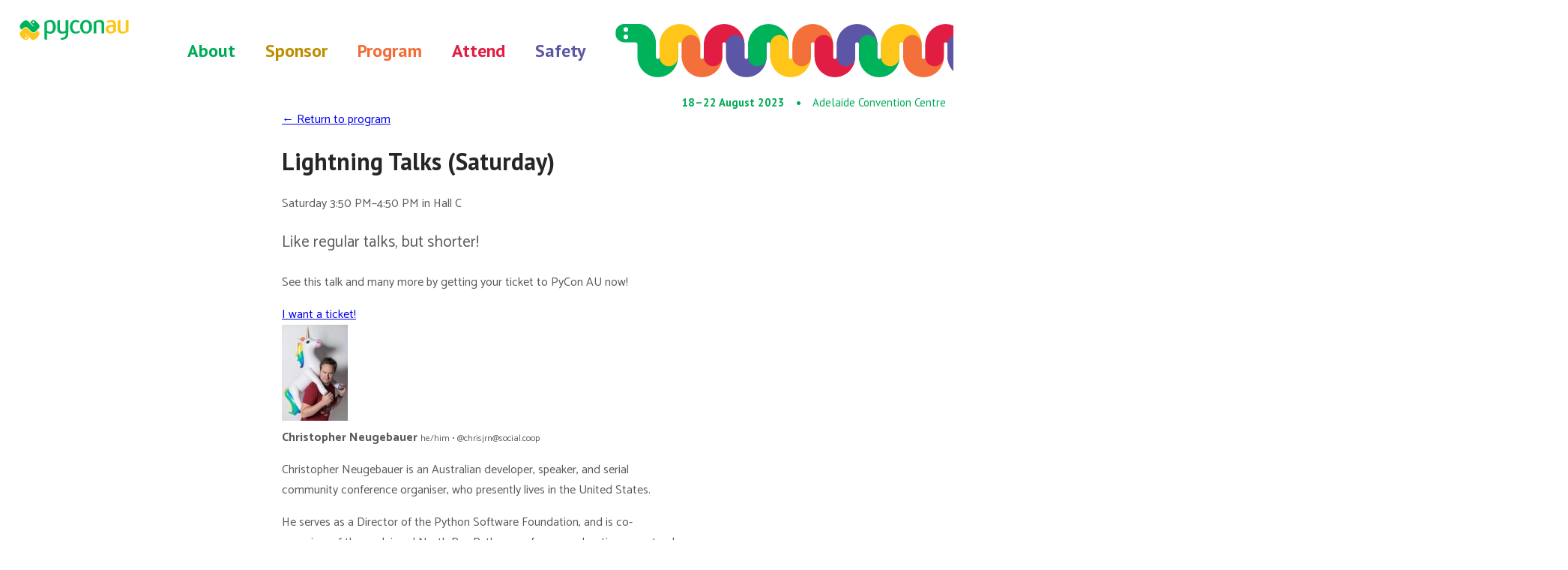

--- FILE ---
content_type: text/html; charset=utf-8
request_url: https://2023.pycon.org.au/program/UAR3GC/
body_size: 1518
content:
<!DOCTYPE html>


<html lang="en" class="{% block html_class %}{% endblock %}">
  <head>
    <meta charset="utf-8">
    <title>Lightning Talks (Saturday)—PyCon AU 2023</title>
    <meta name="viewport" content="width=device-width,initial-scale=1">
    <meta property="og:image" content="https://2023.pycon.org.au/_astro/og.60048d5a.png">
    <meta property="og:image:width" content="1200">
    <meta property="og:image:height" content="630">
    <meta property="og:title" content="Lightning Talks (Saturday)—PyCon AU 2023">
    
  <link rel="stylesheet" href="/_astro/_sessionId_.69a8c56b.css" />
<link rel="stylesheet" href="/_astro/_...slug_.68c81182.css" />
<link rel="stylesheet" href="/_astro/Button.astro_astro_type_style_index_0_lang.a7baae5a.css" /><script type="module" src="/_astro/hoisted.4c78d090.js"></script></head>
  <body>
    
      <nav>
  <a id="nav-logo" href="/">
        <img src="/_astro/Logo_Standard.84e38fee.svg">
      </a>
  <ul>
    <li><a href="/about">About</a></li>
    <li><a href="/sponsor">Sponsor</a></li>
    <li><a href="/program">Program</a></li>
    <li><a href="/attend">Attend</a></li>
    <li><a href="/safety">Safety</a></li>
  </ul>
  <div class="dates">
    18&ndash;22 August 2023&emsp;&bull;&emsp;<span class="location">Adelaide Convention Centre</span>
  </div>
</nav>
    
    <main class="astro-QLKTC6HR">
    
<a class="btn astro-VNZLVQNM" href="/program">&larr; Return to program</a>
    <h1 class="astro-QLKTC6HR">Lightning Talks (Saturday)</h1>
    <div class="time-bar astro-QLKTC6HR">
          Saturday
          3:50 PM&ndash;4:50 PM
          in Hall C
        </div>
    
    
    <div class="lede astro-QLKTC6HR"><p>Like regular talks, but shorter!</p></div>
    <div class="cta astro-QLKTC6HR">
      <p class="astro-QLKTC6HR">See this talk and many more by getting your ticket to PyCon AU now!</p>
      
<a class="btn block astro-VNZLVQNM" href="/attend">I want a ticket!</a>
    </div>
    
    

<div class="profile astro-B3UUC2C6">
  <img class="local-border astro-B3UUC2C6" src="/people/QWCHX7.jpg">

  <div class="details astro-B3UUC2C6">
    <b class="astro-B3UUC2C6">Christopher Neugebauer</b>
    <small class="astro-B3UUC2C6">
          he/him • @chrisjrn@social.coop
        </small>
    <p>Christopher Neugebauer is an Australian developer, speaker, and serial community conference organiser, who presently lives in the United States.</p>
<p>He serves as a Director of the Python Software Foundation, and is co-organiser of the acclaimed North Bay Python conference, a boutique one-track conference run in unusual venues — include an old vaudeville theatre, and more recently a barn on a farm — in Petaluma, California.</p>
<p>Christopher is also a contributor on the open source Pants build system, helping make Python’s testing, correctness, and style tools accessible and fast for developers, no matter how big their codebase.</p>
  </div>
</div>
  </main>
  
    

<footer class="astro-SZ7XMLTE">
  <section class="sponsor-grid astro-SZ7XMLTE">
    <a href="/sponsor/#grok-academy" class="astro-SZ7XMLTE">
              <img src="/sponsor-logos/grok-academy.png" alt="Grok Academy" class="astro-SZ7XMLTE">
            </a><a href="/sponsor/#kraken-tech" class="astro-SZ7XMLTE">
              <img src="/sponsor-logos/kraken-tech.png" alt="Kraken Tech" class="astro-SZ7XMLTE">
            </a><a href="/sponsor/#wsp-digital" class="astro-SZ7XMLTE">
              <img src="/sponsor-logos/wsp-digital.png" alt="WSP" class="astro-SZ7XMLTE">
            </a><a href="/sponsor/#google" class="astro-SZ7XMLTE">
              <img src="/sponsor-logos/google.svg" alt="Google Cloud" class="astro-SZ7XMLTE">
            </a><a href="/sponsor/#dsf" class="astro-SZ7XMLTE">
              <img src="/sponsor-logos/django.png" alt="Django Software Foudnation" class="astro-SZ7XMLTE">
            </a><a href="/sponsor/#linux-australia" class="astro-SZ7XMLTE">
              <img src="/sponsor-logos/linux-australia.svg" alt="Linux Australia" class="astro-SZ7XMLTE">
            </a>
  </section>
  <section class="copyright astro-SZ7XMLTE">
    <b class="astro-SZ7XMLTE">Contact us:</b>
    <a href="https://fosstodon.org/@pyconau" rel="me" class="astro-SZ7XMLTE">Mastodon</a>
    &bull;
    <a href="https://twitter.com/pyconau" class="astro-SZ7XMLTE">Twitter</a>
    &bull;
    <a href="mailto:contact@pycon.org.au" class="astro-SZ7XMLTE">contact@pycon.org.au</a><br class="astro-SZ7XMLTE">
    &copy; 2020&ndash;2023, the PyCon AU team
  </section>
</footer>
  <script type="text/javascript">
    if (window.location.hash === "#debug") document.body.classList.add("debug")
  </script>
</body></html>

--- FILE ---
content_type: text/css; charset=utf-8
request_url: https://2023.pycon.org.au/_astro/_sessionId_.69a8c56b.css
body_size: -170
content:
.profile:where(.astro-B3UUC2C6){display:flex;flex-direction:row}.profile:where(.astro-B3UUC2C6) img:where(.astro-B3UUC2C6){width:75px;height:75px;aspect-ratio:1;border-radius:1000px;object-fit:cover}.profile:where(.astro-B3UUC2C6) .details:where(.astro-B3UUC2C6){display:flex;flex-direction:column}.profile:where(.astro-B3UUC2C6) .details:where(.astro-B3UUC2C6):not(:first-child){margin-left:1em}.profile:where(.astro-B3UUC2C6) b:where(.astro-B3UUC2C6){font-size:1.3333333333em}.profile-list:where(.astro-B3UUC2C6){display:grid;grid-template-columns:repeat(auto-fill,minmax(300px,1fr));grid-gap:2em}main:where(.astro-QLKTC6HR){margin-top:70px}main:where(.astro-QLKTC6HR) h1:where(.astro-QLKTC6HR):first-of-type{margin-top:.5em}.cta:where(.astro-QLKTC6HR){background-color:#e3faee;color:#00592d;border-radius:5px;padding:1px;margin:1em 0}.cta:where(.astro-QLKTC6HR) p:where(.astro-QLKTC6HR){margin:10px}


--- FILE ---
content_type: text/css; charset=utf-8
request_url: https://2023.pycon.org.au/_astro/_...slug_.68c81182.css
body_size: 2019
content:
@charset "UTF-8";@import"https://fonts.googleapis.com/css?family=Catamaran:400,400i,700|PT+Sans:400,700&display=swap";@layer reset{html,body,div,span,applet,object,iframe,h1,h2,h3,h4,h5,h6,p,blockquote,pre,a,abbr,acronym,address,big,cite,code,del,dfn,em,img,ins,kbd,q,s,samp,small,strike,strong,sub,sup,tt,var,b,u,i,center,dl,dt,dd,ol,ul,li,fieldset,form,label,legend,table,caption,tbody,tfoot,thead,tr,th,td,article,aside,canvas,details,embed,figure,figcaption,footer,header,hgroup,main,menu,nav,output,ruby,section,summary,time,mark,audio,video{margin:0;padding:0;border:0;font-size:100%;font:inherit;vertical-align:baseline}article,aside,details,figcaption,figure,footer,header,hgroup,main,menu,nav,section{display:block}*[hidden]{display:none}body{line-height:1}menu,ol,ul{list-style:none}blockquote,q{quotes:none}blockquote:before,blockquote:after,q:before,q:after{content:"";content:none}table{border-collapse:collapse;border-spacing:0}}body{font-family:Catamaran,sans-serif}main{max-width:33em;margin:0 auto;padding:0 20px;color:#000000a6;z-index:1}@layer sheng{main{font-size:20px;line-height:1.5;overflow-wrap:break-word;font-kerning:normal;font-feature-settings:"kern","liga","clig","calt"}main *,main *:before,main *:after{box-sizing:border-box}main b,main strong,main dt,main th{font-weight:700}main h1,main h2,main h3,main h4,main h5,main h6,main hgroup,main ul,main ol,main dl,main dd,main p,main figure,main pre,main table,main fieldset,main blockquote,main form,main noscript,main iframe,main img,main hr,main address{margin-bottom:20px}main hr{background:currentColor;border:none;height:1px;margin-bottom:19px}main ol,main ul{list-style-position:outside}main h1,main h2,main h3,main h4,main h5,main h6{font-weight:700;margin-top:2em}main h1{font-size:35.5555555556px;line-height:1.125}main h2{font-size:26.6666666667px;line-height:1.25}main h3,main h4,main h5,main h6{font-size:20px;line-height:1.5}main :not(pre)>code,main pre{font-family:monospace;font-size:.9em}main ul{list-style-type:disc;margin-left:1em}main ol{list-style-type:numeric;margin-left:1em}}main h1,main h2,main h3,main h4,main h5,main h6{font-family:PT Sans,sans-serif}main h1,main h2,main h3,main h4,main h5,main h6{color:#000000d9}main blockquote{border-left:5px solid hsla(0,0%,0%,.2);padding-left:10px}main img{max-width:100%}main i,main em{background-color:#ffef6166;padding:-3px 3px}header{background-color:#00b159;background-image:url(/_astro/duotone-original.efb227b4.jpg);background-repeat:no-repeat;background-size:cover;background-position:center 49%;--logo-h: 150px;overflow:hidden;padding-bottom:50px}@media only screen and (max-width: 500px){header{--logo-h: 100px}}header img{height:calc(var(--logo-h))}.debug header img{border:1px solid magenta}header .rotated{transform-origin:calc(var(--logo-h) * 3.577) top;transform:rotate(-5deg)}.debug header .rotated{border:1px solid magenta}header nav{background-color:#fff;padding:0 320px 320px;margin:0 -300px -300px}header article{font-size:50px;color:#fff;font-family:PT Sans,sans-serif;font-weight:700;margin:0 50px 50px;max-width:700px}@media only screen and (max-width: 720px){header article{font-size:30px}}@media only screen and (max-width: 400px){header article{font-size:20px}}header article a{color:inherit;text-decoration:none;border:.12em solid white;border-radius:.36em;font-size:.5em;padding:.08em .6em}header article a:hover{background-color:#fff;color:#00b159}nav{font-family:PT Sans,sans-serif;font-weight:700;font-size:24px;display:grid;grid-template:"logo nav curlyboi" auto "dates dates dates" auto/min-content auto 1fr}nav.home{grid-template:"nav curlyboi" auto "dates dates" auto/auto 1fr}nav:before{grid-area:curlyboi;content:"";font-size:1px;background-image:url(/_astro/Curlyboi.bc349ae0.svg);background-size:auto 60%;background-repeat:no-repeat;background-position:center left;margin-left:20px}nav.home #nav-logo{display:none}nav #nav-logo{grid-area:logo;margin:0;padding:0;display:flex}nav #nav-logo img{height:calc(1em + 40px)}nav ul{grid-area:nav;overflow-x:auto;overflow-y:hidden;white-space:nowrap;display:flex;flex-direction:row}nav li{display:inline-block;padding:20px}nav li a{color:inherit;text-decoration:none}nav li a:hover{text-decoration:underline}nav li:nth-child(1){color:#00ab56}nav li:nth-child(2){color:#bd8d00}nav li:nth-child(3){color:#f36b35}nav li:nth-child(4){color:#e01d43}nav li:nth-child(5){color:#5b57a5}nav .dates{grid-area:dates;color:#00ab56;margin:0 10px;text-align:right;font-size:15px}nav .dates .location{font-weight:400}@media only screen and (max-width: 960px){nav{grid-template:"logo curlyboi curlyboi" auto "nav nav dates" auto/min-content 1fr}nav #nav-logo img{height:40px}nav ul{font-size:15px}nav ul li{padding:10px}nav .dates{font-size:12px;margin:0 5px}}@media only screen and (max-width: 599px){nav{grid-template:"logo curlyboi" 1fr "logo dates" min-content "nav nav" auto/min-content 1fr}nav .dates{font-size:10px}}.lede{font-size:1.333em}.mailing-list-signup-form{--form-colour: #00b159;display:flex}.mailing-list-signup-form>*:not(:last-child){margin-right:5px}.mailing-list-signup-form input,.mailing-list-signup-form button{font-size:inherit;padding:5px;border-radius:5px}.mailing-list-signup-form input{flex:1;border:2px solid var(--form-colour)}.mailing-list-signup-form input:invalid{outline:0!important;box-shadow:none!important}.mailing-list-signup-form input:invalid:focus{border-color:#e01d43}.mailing-list-signup-form input:focus{border-color:#5b57a5}.mailing-list-signup-form button{background-color:var(--form-colour);border:0;padding:5px 15px;color:#fff;font-weight:700}.mailing-list-signup-form button:focus{outline:0!important;border:2px solid #5b57a5;padding:3px 13px}#covid-quote{font-size:1.3333333333em;margin-bottom:2em}@media only screen and (min-width: 820px){#covid-quote{width:800px;position:relative;left:50%;transform:translate(-50%)}}#covid-quote .source{font-size:.75em;display:grid;grid-template:"dash name" "dash title";grid-template-columns:max-content auto}#covid-quote .source .name{grid-area:name}#covid-quote .source .title{grid-area:title;font-size:.75em}#covid-quote .source:before{content:"⸺";grid-area:dash;margin-right:.8ch}main hr{background:hsla(0,0%,0%,.4);height:2px;margin:5em}small{font-size:.75em}body{min-height:100vh;display:flex;flex-direction:column}@media (max-width: 767.9999px){html.schedule body{height:100vh}}#content{flex-grow:1}.center-content{display:flex;justify-content:center}.ytembed{width:100%}.sponsorlogo{max-height:250px;max-width:350px;margin:100px 20px 20px}table td,table th{padding:3px}table th{text-align:left}.content-warning{background-color:#f36f3a40;color:#5b1e06;padding:5px 8px;border-radius:5px;font-size:.75em;margin:20px 0}.content-warning p:last-child{margin-bottom:0}footer:where(.astro-SZ7XMLTE){color:#777;background-color:#eee;margin-top:100px}footer:where(.astro-SZ7XMLTE) form:where(.astro-SZ7XMLTE){--form-colour: #777 !important}footer:where(.astro-SZ7XMLTE) .sponsor-grid:where(.astro-SZ7XMLTE){display:grid;line-height:1.3em;grid-template-columns:repeat(auto-fit,150px);justify-content:center;gap:30px;margin:0 30px}footer:where(.astro-SZ7XMLTE) .sponsor-grid:where(.astro-SZ7XMLTE) img:where(.astro-SZ7XMLTE){width:100%;aspect-ratio:1;object-fit:contain}footer:where(.astro-SZ7XMLTE) .copyright:where(.astro-SZ7XMLTE){margin:20px;text-align:center}


--- FILE ---
content_type: text/css; charset=utf-8
request_url: https://2023.pycon.org.au/_astro/Button.astro_astro_type_style_index_0_lang.a7baae5a.css
body_size: -199
content:
.btn:where(.astro-VNZLVQNM){text-decoration:none;background-color:#00b159;color:#fff;font:"PT Sans",sans-serif;display:inline-block;font-weight:700;padding:.3em 1em;border-radius:5px}.btn:where(.astro-VNZLVQNM).chonk{font-size:1.3333333333em;border-radius:6.6666666667px}.btn:where(.astro-VNZLVQNM).smol{font-size:.75em;border-radius:3.75px}.btn:where(.astro-VNZLVQNM).block{display:block;width:max-content;margin:0 auto 20px}.btn:where(.astro-VNZLVQNM):focus{border:3px solid #ffc518;margin:-3px}.btn:where(.astro-VNZLVQNM):hover{background-color:#007e3f}.btn:where(.astro-VNZLVQNM) p{margin:0}


--- FILE ---
content_type: image/svg+xml
request_url: https://2023.pycon.org.au/_astro/Curlyboi.bc349ae0.svg
body_size: 307
content:
<?xml version="1.0" encoding="UTF-8"?>
<svg version="1.1" viewBox="0 0 1055 29" xmlns="http://www.w3.org/2000/svg" xmlns:xlink="http://www.w3.org/1999/xlink">
 <defs>
  <symbol id="a">
   <path d="m16.8 6a5 5 0 0 0-5 5v7a11 11 0 0 0 5.5 9.5 11 11 0 0 0 11 0 11 11 0 0 0 5.5-9.5v-7a5 5 0 0 0-5-5 5 5 0 0 0-5 5v7a1 1 0 0 1-0.5 0.9 1 1 0 0 1-1 0 1 1 0 0 1-0.5-0.9v-7a5 5 0 0 0-5-5z"/>
  </symbol>
  <symbol id="b">
   <path d="m4.8-0.0365c-2.77 0-5.02 2.25-5.02 5.02s2.25 5.02 5.02 5.02v0.0199h6.05c0.51 0.02 0.928 0.44 0.948 0.95h10v-0.637c-0.0094-3.92-2.1-7.54-5.5-9.5-1.4-0.809-3.51-0.948-5.51-0.836v-0.0375h-5.99z"/>
  </symbol>
  <symbol id="c">
   <use class="y" transform="matrix(1 0 0 -1 12 29)" xlink:href="#a"/>
   <use class="o" transform="translate(24)" xlink:href="#a"/>
   <use class="r" transform="matrix(1 0 0 -1 36 29)" xlink:href="#a"/>
   <use class="b" transform="translate(48)" xlink:href="#a"/>
   <use class="g" transform="matrix(1 0 0 -1 60 29)" xlink:href="#a"/>
   <use class="y" transform="translate(72)" xlink:href="#a"/>
   <use class="o" transform="matrix(1 0 0 -1 84 29)" xlink:href="#a"/>
   <use class="r" transform="translate(96)" xlink:href="#a"/>
   <use class="b" transform="matrix(1 0 0 -1 108 29)" xlink:href="#a"/>
   <use class="g" transform="translate(120)" xlink:href="#a"/>
  </symbol>
 </defs>
 <style type="text/css">.b { fill:#5b57a6; }.r { fill:#e11d43; } .o { fill:#f3703a; } .y { fill:#ffc519; } .g { fill:#00b25a; }</style>
 <g class="g">
  <use xlink:href="#a"/>
  <use xlink:href="#b"/>
 </g>
 <g fill="#fff">
  <circle cx="5.51" cy="7.04" r="1.25"/>
  <circle cx="5.51" cy="3.02" r="1.25"/>
 </g>
 <use xlink:href="#c"/>
 <use transform="matrix(1 0 0 1 120 0)" xlink:href="#c"/>
 <use transform="matrix(1 0 0 1 240 0)" xlink:href="#c"/>
 <use transform="matrix(1 0 0 1 360 0)" xlink:href="#c"/>
 <use transform="matrix(1 0 0 1 480 0)" xlink:href="#c"/>
 <use transform="matrix(1 0 0 1 600 0)" xlink:href="#c"/>
 <use transform="matrix(1 0 0 1 720 0)" xlink:href="#c"/>
 <use transform="matrix(1 0 0 1 840 0)" xlink:href="#c"/>
 <use transform="matrix(1 0 0 1 960 0)" xlink:href="#c"/>
 <g class="g">
  <use transform="matrix(-1 0 0 1 1246 .0266)" xlink:href="#b"/>
  <use transform="matrix(1 0 0 1 1080 1.55e-8)" xlink:href="#c"/>
 </g>
</svg>


--- FILE ---
content_type: application/javascript; charset=utf-8
request_url: https://2023.pycon.org.au/_astro/hoisted.4c78d090.js
body_size: -306
content:
const e=new URLSearchParams(window.location.search).get("ref");e&&window.localStorage.setItem("referrer",e);


--- FILE ---
content_type: image/svg+xml
request_url: https://2023.pycon.org.au/_astro/Logo_Standard.84e38fee.svg
body_size: 5732
content:
<?xml version="1.0" encoding="UTF-8"?>
<svg width="626px" height="220px" viewBox="0 0 626 220" version="1.1" xmlns="http://www.w3.org/2000/svg" xmlns:xlink="http://www.w3.org/1999/xlink">
    <!-- Generator: Sketch 59.1 (86144) - https://sketch.com -->
    <title>Logo_Standard</title>
    <desc>Created with Sketch.</desc>
    <g id="Logo_Standard" stroke="none" stroke-width="1" fill="none" fill-rule="evenodd">
        <g transform="translate(63.000000, 63.000000)" fill-rule="nonzero">
            <path d="M80,12.18 C77.3108058,9.4899583 74.3968949,7.03437778 71.29,4.84 C62.93,-1.02 59.01,0.32 54.16,5.17 L47.76,11.57 L64.56,28.37 L62.43,30.5 L45.62,13.7 L39.32,7.4 C34.43,2.52 27.23,1.18 20.32,5.4 C12.38,10.26 8.32,14.18 3.25,22.47 C-0.53,28.64 -1.22,35.03 3.66,39.92 L9.43,45.69 L17.1,38 C22.9639123,32.4173884 32.1897771,32.4615313 38,38.1 L54.78,54.87 C59.5000527,59.4908258 67.06701,59.428252 71.71,54.73 L87.71,38.73 C92.26,34.18 91.84,26.92 88.04,21.6 C85.6283681,18.2405125 82.9389213,15.0894443 80,12.18 Z M65.77,8.24 C67.0911545,9.51799254 67.5090746,11.4676382 66.8278218,13.1748607 C66.146569,14.8820832 64.5012134,16.008396 62.6631673,16.0257361 C60.8251212,16.0430762 59.1588092,14.9480055 58.4454688,13.2539395 C57.7321283,11.5598736 58.1131916,9.6026903 59.41,8.3 C61.1491868,6.53522821 63.9877767,6.50840689 65.76,8.24 L65.77,8.24 Z" id="path1948" fill="#00B259"></path>
            <path d="M81.29,49.37 L73.83,56.83 C67.9717043,62.5565724 58.6343037,62.6272433 52.69,56.99 L35.91,40.21 C31.1682217,35.6433782 23.6456091,35.7055852 18.98,40.35 L2.98,56.35 C-1.57,60.9 -0.29,67.54 2.85,73.28 C6.60323712,80.4487867 12.453452,86.3024901 19.62,90.06 C25.08,93.06 31.71,94.77 36.56,89.92 L42.96,83.52 L26.18,66.73 L28.31,64.6 L45.09,81.38 L53.49,89.77 C58.37,94.66 63.59,93.07 70.4,89.66 C77.4,86.15 82.4,81.02 87.47,72.59 C91.13,66.52 92.47,60.59 87.59,55.67 L81.29,49.37 Z M31.35,80.44 C32.6649333,81.7280958 33.0696913,83.6837963 32.3740549,85.388006 C31.6784185,87.0922156 30.0207174,88.206047 28.18,88.206047 C26.3392826,88.206047 24.6815815,87.0922156 23.9859451,85.388006 C23.2903087,83.6837963 23.6950667,81.7280958 25.01,80.44 C25.8503381,79.5985139 26.9907704,79.1256753 28.18,79.1256753 C29.3692296,79.1256753 30.5096619,79.5985139 31.35,80.44 Z" id="path1950" fill="#FFC619"></path>
            <path d="M141.5,64.1 C138.70779,64.2062568 135.916408,63.8687257 133.23,63.1 C130.623325,62.3381527 128.113361,61.2777938 125.75,59.94 L125.75,93.36 L113.58,89 L113.58,12.1 C114.121988,11.3893499 114.717024,10.720771 115.36,10.1 C116.858508,8.65147875 118.539315,7.40432036 120.36,6.39 C123.091836,4.86902087 125.99132,3.67097018 129,2.82 C133.114876,1.67145089 137.367844,1.09272432 141.64,1.1 C145.430611,0.900546986 149.198184,1.79990309 152.49,3.69 C155.498798,5.51221181 158.037078,8.0162365 159.9,11 C161.917383,14.2321879 163.39347,17.7720937 164.27,21.48 C165.251394,25.4958501 165.741647,29.6159886 165.730203,33.75 C165.729322,37.4406578 165.262289,41.116439 164.34,44.69 C163.483356,48.1151035 162.001872,51.3526708 159.97,54.24 C157.966572,57.0453529 155.393898,59.3965383 152.42,61.14 C149.092457,63.0311873 145.32738,64.017279 141.5,64 L141.5,64.1 Z M140.05,10.5 C138.409279,10.4011121 136.762645,10.5120079 135.15,10.83 C133.743306,11.1318038 132.357186,11.5225894 131,12 C129.883727,12.3696913 128.800017,12.8312715 127.76,13.38 C127.060827,13.7460411 126.39203,14.1673829 125.76,14.64 L125.76,50.4 C127.764252,51.5373221 129.842207,52.5395512 131.98,53.4 C134.365374,54.397578 136.950398,54.8255621 139.53,54.65 C141.914017,54.5990437 144.224868,53.8171245 146.15,52.41 C147.820474,51.0856759 149.136423,49.3677273 149.98,47.41 C150.902425,45.2944835 151.486231,43.0469992 151.71,40.75 C151.969543,38.2952134 152.099723,35.8284691 152.1,33.36 C152.0962,30.7998802 151.942604,28.2421759 151.64,25.7 C151.369463,23.22137 150.791695,20.7860107 149.92,18.45 C149.159169,16.3601378 147.911387,14.4816098 146.28,12.97 C144.55734,11.4679225 142.345522,10.6464916 140.06,10.66 L140.05,10.5 Z" id="Shape" fill="#00B259"></path>
            <path d="M219.66,78.66 C218.332462,81.1290117 216.478783,83.276276 214.23,84.95 C211.892233,86.6940093 209.333193,88.1198082 206.62,89.19 C203.821344,90.298566 200.916043,91.1162054 197.95,91.63 C195.108905,92.1427875 192.235038,92.4535661 189.35,92.56 L187.23,83.94 L193.12,83.08 C195.290246,82.7694466 197.435658,82.3049415 199.54,81.69 C201.58057,81.104537 203.53681,80.2575052 205.36,79.17 C207.086156,78.1517206 208.50595,76.6870189 209.47,74.93 C210.463159,72.7891468 210.984925,70.4599555 211,68.1 C211.126667,65.2266667 211.193333,62.6866667 211.2,60.48 L211.33,60.22 C208.35901,61.4306907 205.278043,62.3516321 202.13,62.97 C198.877939,63.5689333 195.576692,63.8602197 192.27,63.84 C189.92633,63.8300315 187.600861,63.4278065 185.39,62.65 C183.086735,61.848141 180.936216,60.6612983 179.03,59.14 C177.085925,57.5895585 175.485397,55.651898 174.33,53.45 C173.106762,51.0529384 172.495278,48.3905802 172.55,45.7 L172.55,4.81 L185,0.57 L185,42.57 C185,46.53 186.213333,49.5 188.64,51.48 C191.341029,53.549518 194.705735,54.559641 198.1,54.32 C200.427669,54.2027684 202.714734,53.6640375 204.85,52.73 C206.861908,51.9039342 208.810475,50.9313217 210.68,49.82 L210.68,2.42 L223.1,2.42 L223.1,55.9 C223.1,57.59 223.05,59.46 222.97,61.49 C222.89,63.52 222.72,65.6 222.5,67.68 C222.285281,69.7177933 221.951376,71.741259 221.5,73.74 C221.126811,75.5059784 220.503883,77.2097696 219.65,78.8 L219.66,78.66 Z" id="Path" fill="#00B259"></path>
            <path d="M254.67,63.71 C251.023839,63.7752371 247.429794,62.8378105 244.28,61 C241.247306,59.2107686 238.629482,56.7974617 236.6,53.92 C234.488677,50.9374896 232.877557,47.6308111 231.83,44.13 C230.737549,40.5654458 230.181463,36.8582023 230.179973,33.13 C230.173596,27.6841119 231.300838,22.2965124 233.49,17.31 C235.479261,12.4959074 238.781484,8.33780895 243.02,5.31 C245.136367,3.81240376 247.508702,2.71435168 250.02,2.07 C252.631999,1.40323536 255.325964,1.1136341 258.02,1.21 C260.876348,1.31516922 263.705337,1.80628988 266.43,2.67 C269.320375,3.58365601 272.077517,4.87480547 274.63,6.51 L270.63,13.92 C268.230381,12.7402362 265.726271,11.7861302 263.15,11.07 C260.939365,10.4343273 258.635142,10.1873254 256.34,10.34 C254.186472,10.4965868 252.131835,11.3058836 250.45,12.66 C248.663738,14.0991592 247.178753,15.8763836 246.08,17.89 C244.835977,20.1449635 243.942411,22.5761361 243.43,25.1 C242.865715,27.7294725 242.577486,30.4106716 242.57,33.1 C242.574232,35.6691456 242.910347,38.2269807 243.57,40.71 C244.185078,43.1092332 245.145082,45.4065066 246.42,47.53 C247.5884,49.5083031 249.16718,51.2132494 251.05,52.53 C252.915767,53.8142192 255.135258,54.4853094 257.4,54.45 C260.275733,54.57419 263.144391,54.0761829 265.81,52.99 C268.316667,51.9433333 270.943333,50.7533333 273.69,49.42 L277.26,56.83 C273.940714,58.9812448 270.357824,60.6953856 266.6,61.93 C262.741481,63.146137 258.715466,63.7468333 254.67,63.71 Z" id="Path" fill="#00B259"></path>
            <path d="M304.58,63.57 C300.373141,63.6828543 296.206442,62.7263371 292.47,60.79 C289.152456,58.9971255 286.262818,56.5066459 284,53.49 C281.716411,50.3993196 280.021482,46.9145457 279,43.21 C277.897468,39.3499941 277.342053,35.354369 277.349696,31.34 C277.333871,27.4411146 277.958873,23.5661021 279.2,19.87 C280.380079,16.3071498 282.222357,12.9991917 284.63,10.12 C287.008249,7.29301527 289.964602,5.0084058 293.3,3.42 C296.918082,1.75216898 300.866719,0.924835423 304.85,1 C308.853246,0.930080671 312.817828,1.79283947 316.43,3.52 C319.736013,5.12357663 322.6665,7.40663001 325.03,10.22 C327.414031,13.0777904 329.232993,16.362783 330.39,19.9 C331.634524,23.5955327 332.262907,27.4705596 332.250195,31.37 C332.259622,35.3851797 331.700743,39.3815015 330.59,43.24 C329.54544,46.9741121 327.819797,50.4830335 325.5,53.59 C323.196862,56.6428508 320.232872,59.1350636 316.83,60.88 C313.0256,62.7578607 308.821164,63.6811207 304.58,63.57 L304.58,63.57 Z M304.72,10.5 C302.181334,10.5540221 299.706958,11.3084473 297.57,12.68 C295.763821,13.910389 294.267897,15.5432396 293.2,17.45 C292.097584,19.4648474 291.359589,21.6585225 291.02,23.93 C290.616624,26.4028322 290.415957,28.9044872 290.41994,31.41 C290.418391,34.2292242 290.662649,37.0432182 291.15,39.82 C291.582693,42.4332567 292.384013,44.9718944 293.53,47.36 C294.54436,49.5054262 296.068775,51.3697444 297.97,52.79 C299.977263,54.207693 302.394141,54.9278382 304.85,54.84 C307.401814,54.8625034 309.898524,54.0977767 312,52.65 C313.878316,51.2556534 315.377298,49.412868 316.36,47.29 C317.463034,44.9459154 318.201551,42.4470997 318.55,39.88 C318.948929,37.1180157 319.146118,34.3306387 319.140138,31.54 C319.144613,29.0291477 318.903464,26.5238716 318.42,24.06 C317.975703,21.7404047 317.158444,19.5081376 316,17.45 C314.89491,15.5100577 313.354458,13.8532157 311.5,12.61 C309.430531,11.3093193 307.052924,10.5811989 304.61,10.5 L304.72,10.5 Z" id="Shape" fill="#00B259"></path>
            <path d="M375.81,62.51 L375.81,22.14 C375.81,18.14 374.67,15.14 372.4,13.14 C370.13,11.14 367.02,10.14 363.09,10.23 C360.91958,10.3077856 358.775684,10.7331885 356.74,11.49 C354.925982,12.1401303 353.196865,13.0063675 351.59,14.07 L351.59,62.51 L339.41,62.51 L339.41,11.42 C341.890801,9.55565979 344.474916,7.83291665 347.15,6.26 C349.753174,4.77446929 352.531218,3.61891036 355.42,2.82 C358.149956,2.04183836 360.939395,1.48997079 363.76,1.17 C367.165432,0.783147211 370.611973,0.982701588 373.95,1.76 C375.785169,2.19222542 377.5638,2.83655972 379.25,3.68 C380.898481,4.5029978 382.396193,5.5983898 383.68,6.92 C384.979586,8.27325596 386.03215,9.84364116 386.79,11.56 C387.620043,13.4494182 388.029495,15.4966742 387.99,17.56 L387.99,62.56 L375.81,62.51 Z" id="Path" fill="#00B259"></path>
            <path d="M414.68,63.57 C412.010505,63.497059 409.379723,62.9131951 406.93,61.85 C402.145089,59.7978719 398.332128,55.9849106 396.28,51.2 C395.207615,48.7125368 394.666074,46.0286732 394.69,43.32 C394.729641,40.5370908 395.335266,37.7913646 396.47,35.25 C397.531787,32.9168413 399.083642,30.839743 401.02,29.16 C402.974147,27.4660707 405.234961,26.1625379 407.68,25.32 C410.288566,24.4218786 413.031262,23.9754719 415.79,24 L429.79,24 L429.79,19.89 C429.850932,17.2054427 428.638263,14.6503096 426.52,13 C424.408154,11.2517558 421.741217,10.3154905 419,10.36 C416.448006,10.3374412 413.906855,10.6946852 411.46,11.42 C408.637384,12.3496654 405.892254,13.4998783 403.25,14.86 L399.81,6.92 C401.81,5.86 403.686667,4.95666667 405.44,4.21 C407.109216,3.47592741 408.834782,2.87732994 410.6,2.42 C412.297794,1.98085054 414.021069,1.64688261 415.76,1.42 C417.627819,1.19125927 419.508249,1.08103868 421.39,1.08949461 C423.890669,1.09688459 426.374575,1.49849438 428.75,2.28 C431.132177,3.04789241 433.347737,4.25915531 435.28,5.85 C437.196182,7.43534772 438.76832,9.39541572 439.9,11.61 C441.096347,14.0152671 441.693312,16.6741641 441.64,19.36 L441.77,52.97 C438.456276,56.2101048 434.575098,58.8133755 430.32,60.65 C425.372198,62.7551556 420.009947,63.7058609 414.64,63.43 L414.68,63.57 Z M429.5,33.13 L418.58,33 C415.639853,32.8636722 412.754756,33.8301262 410.49,35.71 C408.407562,37.5709838 407.272838,40.2700824 407.4,43.06 C407.409826,46.0021004 408.564727,48.8247915 410.62,50.93 C412.721064,53.2524091 415.708223,54.5751898 418.84,54.57 C421.043769,54.5887833 423.223775,54.1138291 425.22,53.18 C426.762248,52.5282024 428.203473,51.6594265 429.5,50.6 L429.5,33.13 Z" id="Shape" fill="#FFC619"></path>
            <path d="M469.61,63.57 C467.253633,63.5626659 464.911419,63.2054361 462.66,62.51 C460.361198,61.8319422 458.208112,60.7333598 456.31,59.27 C454.368165,57.7694828 452.766319,55.8745329 451.61,53.71 C450.322859,51.2441178 449.686113,48.49062 449.76,45.71 L449.76,4.81 L462.33,0.57 L462.33,42.4 C462.33,46.4 463.57,49.4433333 466.05,51.53 C468.753712,53.704055 472.179333,54.7756776 475.64,54.53 C477.778298,54.4633396 479.890548,54.0408895 481.89,53.28 C483.703096,52.5984112 485.442067,51.7339516 487.08,50.7 L487.08,2.29 L499.26,2.29 L499.26,53.38 C495.057944,56.4897672 490.448065,59.0066939 485.56,60.86 C480.450711,62.7194986 475.046726,63.6376679 469.61,63.57 Z" id="Path" fill="#FFC619"></path>
        </g>
    </g>
</svg>

--- FILE ---
content_type: image/svg+xml
request_url: https://2023.pycon.org.au/sponsor-logos/linux-australia.svg
body_size: 3717
content:
<?xml version="1.0" encoding="UTF-8" standalone="no"?>
<!DOCTYPE svg PUBLIC "-//W3C//DTD SVG 1.1//EN" "http://www.w3.org/Graphics/SVG/1.1/DTD/svg11.dtd">
<svg width="100%" height="100%" viewBox="0 0 1421 642" version="1.1" xmlns="http://www.w3.org/2000/svg" xmlns:xlink="http://www.w3.org/1999/xlink" xml:space="preserve" xmlns:serif="http://www.serif.com/" style="fill-rule:evenodd;clip-rule:evenodd;stroke-linejoin:round;stroke-miterlimit:1.41421;">
    <g transform="matrix(4.16667,0,0,4.16667,0,0)">
        <path d="M94.017,64.702C97.214,64.702 99.805,67.292 99.805,70.49C99.805,73.685 97.214,76.277 94.017,76.277C90.82,76.277 88.229,73.685 88.229,70.49C88.229,67.292 90.82,64.702 94.017,64.702Z" style="fill:rgb(215,216,217);fill-rule:nonzero;"/>
        <path d="M112.346,62.291C116.875,62.291 120.545,65.961 120.545,70.489C120.545,75.017 116.875,78.689 112.346,78.689C107.818,78.689 104.147,75.017 104.147,70.489C104.147,65.961 107.818,62.291 112.346,62.291Z" style="fill:rgb(215,216,217);fill-rule:nonzero;"/>
        <path d="M120.063,80.617C123.524,80.617 126.333,83.423 126.333,86.888C126.333,90.351 123.524,93.159 120.063,93.159C116.599,93.159 113.79,90.351 113.79,86.888C113.79,83.423 116.599,80.617 120.063,80.617Z" style="fill:rgb(215,216,217);fill-rule:nonzero;"/>
        <path d="M119.58,50.715C122.243,50.715 124.402,52.874 124.402,55.538C124.402,58.201 122.243,60.36 119.58,60.36C116.916,60.36 114.758,58.201 114.758,55.538C114.758,52.874 116.916,50.715 119.58,50.715Z" style="fill:rgb(215,216,217);fill-rule:nonzero;"/>
        <path d="M97.876,37.692C104.801,37.692 110.417,43.306 110.417,50.232C110.417,57.157 104.801,62.772 97.876,62.772C90.95,62.772 85.335,57.157 85.335,50.232C85.335,43.306 90.95,37.692 97.876,37.692Z" style="fill:rgb(215,216,217);fill-rule:nonzero;"/>
        <path d="M79.065,52.162C81.463,52.162 83.407,54.104 83.407,56.502C83.407,58.899 81.463,60.843 79.065,60.843C76.669,60.843 74.725,58.899 74.725,56.502C74.725,54.104 76.669,52.162 79.065,52.162Z" style="fill:rgb(215,216,217);fill-rule:nonzero;"/>
        <path d="M11.465,49.32C13.862,49.32 15.807,51.264 15.807,53.663C15.807,56.059 13.862,58.003 11.465,58.003C9.067,58.003 7.124,56.059 7.124,53.663C7.124,51.264 9.067,49.32 11.465,49.32Z" style="fill:rgb(215,216,217);fill-rule:nonzero;"/>
        <path d="M135.978,85.92C141.042,85.92 145.145,90.025 145.145,95.085C145.145,100.148 141.042,104.251 135.978,104.251C130.919,104.251 126.813,100.148 126.813,95.085C126.813,90.025 130.919,85.92 135.978,85.92Z" style="fill:rgb(183,209,52);fill-rule:nonzero;"/>
        <path d="M97.115,18.474C101.43,18.474 104.93,21.972 104.93,26.288C104.93,30.603 101.43,34.102 97.115,34.102C92.799,34.102 89.3,30.603 89.3,26.288C89.3,21.972 92.799,18.474 97.115,18.474Z" style="fill:rgb(242,109,88);fill-rule:nonzero;"/>
        <path d="M70.383,22.331C77.309,22.331 82.922,27.945 82.922,34.871C82.922,41.795 77.309,47.41 70.383,47.41C63.458,47.41 57.844,41.795 57.844,34.871C57.844,27.945 63.458,22.331 70.383,22.331Z" style="fill:rgb(215,216,217);fill-rule:nonzero;"/>
        <path d="M66.043,54.091C67.906,54.091 69.418,55.603 69.418,57.466C69.418,59.332 67.906,60.843 66.043,60.843C64.177,60.843 62.666,59.332 62.666,57.466C62.666,55.603 64.177,54.091 66.043,54.091Z" style="fill:rgb(215,216,217);fill-rule:nonzero;"/>
        <path d="M11.092,96.28C17.219,96.28 22.187,101.246 22.187,107.373C22.187,113.499 17.219,118.466 11.092,118.466C4.965,118.466 0,113.499 0,107.373C0,101.246 4.965,96.28 11.092,96.28Z" style="fill:rgb(215,216,217);fill-rule:nonzero;"/>
        <path d="M34.028,11.989C41.832,11.989 48.156,18.315 48.156,26.117C48.156,33.919 41.832,40.246 34.028,40.246C26.226,40.246 19.9,33.919 19.9,26.117C19.9,18.315 26.226,11.989 34.028,11.989Z" style="fill:rgb(140,206,205);fill-rule:nonzero;"/>
        <path d="M45.681,69.799C47.704,69.799 49.344,71.439 49.344,73.462C49.344,75.485 47.704,77.125 45.681,77.125C43.658,77.125 42.018,75.485 42.018,73.462C42.018,71.439 43.658,69.799 45.681,69.799Z" style="fill:rgb(215,216,217);fill-rule:nonzero;"/>
        <path d="M20.376,60.359C29.479,60.359 36.857,67.737 36.857,76.84C36.857,85.943 29.479,93.323 20.376,93.323C11.273,93.323 3.895,85.943 3.895,76.84C3.895,67.737 11.273,60.359 20.376,60.359Z" style="fill:rgb(252,225,21);fill-rule:nonzero;"/>
        <path d="M120.916,110.041C126.508,110.041 131.042,114.576 131.042,120.169C131.042,125.763 126.508,130.298 120.916,130.298C115.32,130.298 110.786,125.763 110.786,120.169C110.786,114.576 115.32,110.041 120.916,110.041Z" style="fill:rgb(215,216,217);fill-rule:nonzero;"/>
        <path d="M98.909,122.656C105.568,122.656 110.968,128.054 110.968,134.712C110.968,141.371 105.568,146.769 98.909,146.769C92.25,146.769 86.85,141.371 86.85,134.712C86.85,128.054 92.25,122.656 98.909,122.656Z" style="fill:rgb(244,120,33);fill-rule:nonzero;"/>
        <path d="M50.989,105.311C58.502,105.311 64.593,111.401 64.593,118.914C64.593,126.426 58.502,132.517 50.989,132.517C43.475,132.517 37.385,126.426 37.385,118.914C37.385,111.401 43.475,105.311 50.989,105.311Z" style="fill:rgb(215,216,217);fill-rule:nonzero;"/>
        <path d="M67.582,126.915C70.473,126.915 72.815,129.258 72.815,132.147C72.815,135.037 70.473,137.38 67.582,137.38C64.693,137.38 62.35,135.037 62.35,132.147C62.35,129.258 64.693,126.915 67.582,126.915Z" style="fill:rgb(215,216,217);fill-rule:nonzero;"/>
        <path d="M118.772,97.184C121.498,97.184 123.702,99.39 123.702,102.112C123.702,104.835 121.498,107.041 118.772,107.041C116.051,107.041 113.844,104.835 113.844,102.112C113.844,99.39 116.051,97.184 118.772,97.184Z" style="fill:rgb(215,216,217);fill-rule:nonzero;"/>
        <path d="M104.314,104.413C108.125,104.413 111.216,107.503 111.216,111.314C111.216,115.124 108.125,118.213 104.314,118.213C100.505,118.213 97.416,115.124 97.416,111.314C97.416,107.503 100.505,104.413 104.314,104.413Z" style="fill:rgb(215,216,217);fill-rule:nonzero;"/>
        <path d="M83.282,95.541C85.279,95.541 86.897,97.16 86.897,99.157C86.897,101.151 85.279,102.77 83.282,102.77C81.285,102.77 79.666,101.151 79.666,99.157C79.666,97.16 81.285,95.541 83.282,95.541Z" style="fill:rgb(215,216,217);fill-rule:nonzero;"/>
        <path d="M81.312,105.399C87.302,105.399 92.155,110.254 92.155,116.241C92.155,122.23 87.302,127.084 81.312,127.084C75.322,127.084 70.468,122.23 70.468,116.241C70.468,110.254 75.322,105.399 81.312,105.399Z" style="fill:rgb(215,216,217);fill-rule:nonzero;"/>
        <path d="M64.88,99.813C67.421,99.813 69.481,101.873 69.481,104.413C69.481,106.952 67.421,109.015 64.88,109.015C62.34,109.015 60.28,106.952 60.28,104.413C60.28,101.873 62.34,99.813 64.88,99.813Z" style="fill:rgb(215,216,217);fill-rule:nonzero;"/>
        <path d="M53.05,94.883C55.23,94.883 56.994,96.649 56.994,98.827C56.994,101.004 55.23,102.771 53.05,102.771C50.874,102.771 49.106,101.004 49.106,98.827C49.106,96.649 50.874,94.883 53.05,94.883Z" style="fill:rgb(215,216,217);fill-rule:nonzero;"/>
        <path d="M44.836,81.739C47.196,81.739 49.108,83.651 49.108,86.01C49.108,88.371 47.196,90.284 44.836,90.284C42.476,90.284 40.563,88.371 40.563,86.01C40.563,83.651 42.476,81.739 44.836,81.739Z" style="fill:rgb(215,216,217);fill-rule:nonzero;"/>
        <path d="M33.333,96.28C37.326,96.28 40.563,99.515 40.563,103.508C40.563,107.501 37.326,110.739 33.333,110.739C29.34,110.739 26.103,107.501 26.103,103.508C26.103,99.515 29.34,96.28 33.333,96.28Z" style="fill:rgb(215,216,217);fill-rule:nonzero;"/>
        <path d="M139.901,71.567C141.898,71.567 143.515,73.186 143.515,75.183C143.515,77.179 141.898,78.798 139.901,78.798C137.903,78.798 136.285,77.179 136.285,75.183C136.285,73.186 137.903,71.567 139.901,71.567Z" style="fill:rgb(215,216,217);fill-rule:nonzero;"/>
        <path d="M55.2,0.876C57.197,0.876 58.814,2.496 58.814,4.493C58.814,6.489 57.197,8.108 55.2,8.108C53.203,8.108 51.584,6.489 51.584,4.493C51.584,2.496 53.203,0.876 55.2,0.876Z" style="fill:rgb(215,216,217);fill-rule:nonzero;"/>
        <path d="M124.529,146.769C126.526,146.769 128.144,148.388 128.144,150.385C128.144,152.381 126.526,154 124.529,154C122.532,154 120.914,152.381 120.914,150.385C120.914,148.388 122.532,146.769 124.529,146.769Z" style="fill:rgb(215,216,217);fill-rule:nonzero;"/>
        <path d="M72.572,117.936C94.938,117.936 113.069,99.805 113.069,77.439C113.069,55.073 94.938,36.942 72.572,36.942C50.206,36.942 32.075,55.073 32.075,77.439C32.075,99.805 50.206,117.936 72.572,117.936Z" style="fill:white;fill-rule:nonzero;"/>
        <path d="M186.435,64.68L186.435,66.895L176.48,66.895L176.48,48.967L178.982,48.967L178.982,64.68L186.435,64.68Z" style="fill:rgb(78,78,80);fill-rule:nonzero;"/>
        <rect x="194.147" y="48.967" width="2.501" height="17.928" style="fill:rgb(78,78,80);fill-rule:nonzero;"/>
        <path d="M219.214,48.967L219.214,66.895L214.836,66.895L208.635,51.157L208.218,51.157L208.218,66.895L205.717,66.895L205.717,48.967L210.172,48.967L216.244,64.707L216.713,64.707L216.713,48.967L219.214,48.967Z" style="fill:rgb(78,78,80);fill-rule:nonzero;"/>
        <path d="M229.793,65.761C228.734,64.815 228.204,63.317 228.204,61.267L228.204,48.967L230.705,48.967L230.705,61.319C230.705,63.751 232,64.966 234.588,64.966C235.943,64.966 236.955,64.671 237.623,64.081C238.293,63.491 238.627,62.57 238.627,61.319L238.627,48.967L241.103,48.967L241.103,61.267C241.103,63.317 240.568,64.815 239.5,65.761C238.432,66.708 236.812,67.182 234.641,67.182C232.469,67.182 230.854,66.708 229.793,65.761Z" style="fill:rgb(78,78,80);fill-rule:nonzero;"/>
        <path d="M254.184,58.166L248.764,48.967L251.551,48.967L255.721,56.29L259.941,48.967L262.574,48.967L257.153,58.062L262.574,66.895L259.785,66.895L255.643,59.833L251.421,66.895L248.764,66.895L254.184,58.166Z" style="fill:rgb(78,78,80);fill-rule:nonzero;"/>
        <path d="M182.76,89.513L181.405,89.513L178.226,100.014L185.913,100.014L182.76,89.513ZM186.252,101.238L177.888,101.238L176.324,106.502L175.047,106.502L180.415,88.34L183.725,88.34L189.092,106.502L187.815,106.502L186.252,101.238Z" style="fill:rgb(78,78,80);fill-rule:nonzero;"/>
        <path d="M198.199,105.434C197.199,104.565 196.701,103.176 196.701,101.265L196.701,88.34L198.029,88.34L198.029,101.29C198.029,104.14 199.594,105.564 202.721,105.564C204.388,105.564 205.625,105.226 206.434,104.548C207.24,103.87 207.645,102.785 207.645,101.29L207.645,88.34L208.922,88.34L208.922,101.265C208.922,103.176 208.414,104.565 207.397,105.434C206.381,106.303 204.84,106.736 202.771,106.736C200.723,106.736 199.197,106.303 198.199,105.434Z" style="fill:rgb(78,78,80);fill-rule:nonzero;"/>
        <path d="M218.459,106.346L217.521,106.241L217.65,105.043C220.049,105.355 221.854,105.512 223.07,105.512C225.954,105.512 227.396,104.113 227.396,101.316C227.396,100.553 227.283,99.958 227.058,99.532C226.832,99.107 226.41,98.759 225.794,98.49C225.178,98.22 224.261,97.982 223.045,97.773C221.586,97.512 220.461,97.208 219.67,96.861C218.88,96.514 218.303,96.019 217.938,95.375C217.572,94.734 217.391,93.847 217.391,92.718C217.391,91.155 217.855,89.987 218.784,89.213C219.713,88.441 221.151,88.054 223.097,88.054C224.521,88.054 226.275,88.202 228.36,88.497L228.23,89.696C225.764,89.4 224.061,89.252 223.123,89.252C220.205,89.252 218.745,90.382 218.745,92.64C218.745,93.543 218.854,94.212 219.07,94.646C219.288,95.081 219.718,95.428 220.361,95.689C221.004,95.949 222.063,96.227 223.54,96.522C224.859,96.766 225.885,97.056 226.615,97.395C227.344,97.734 227.879,98.199 228.217,98.79C228.557,99.38 228.725,100.179 228.725,101.187C228.725,103.063 228.273,104.452 227.37,105.355C226.467,106.259 225.051,106.71 223.123,106.71C221.959,106.71 220.404,106.589 218.459,106.346Z" style="fill:rgb(78,78,80);fill-rule:nonzero;"/>
        <path d="M241.988,89.54L236.1,89.54L236.1,88.34L249.128,88.34L249.128,89.54L243.291,89.54L243.291,106.502L241.988,106.502L241.988,89.54Z" style="fill:rgb(78,78,80);fill-rule:nonzero;"/>
        <path d="M263.719,97.982C266.498,97.982 267.889,96.575 267.889,93.76C267.889,92.319 267.545,91.254 266.859,90.568C266.173,89.882 265.117,89.54 263.693,89.54L258.43,89.54L258.43,97.982L263.719,97.982ZM257.127,88.34L263.693,88.34C265.569,88.34 266.963,88.77 267.875,89.63C268.787,90.49 269.244,91.833 269.244,93.656C269.244,96.644 268.036,98.408 265.621,98.946L269.504,106.502L268.045,106.502L264.267,99.18L258.43,99.18L258.43,106.502L257.127,106.502L257.127,88.34Z" style="fill:rgb(78,78,80);fill-rule:nonzero;"/>
        <path d="M284.878,89.513L283.523,89.513L280.344,100.014L288.031,100.014L284.878,89.513ZM288.369,101.238L280.006,101.238L278.441,106.502L277.165,106.502L282.533,88.34L285.842,88.34L291.21,106.502L289.934,106.502L288.369,101.238Z" style="fill:rgb(78,78,80);fill-rule:nonzero;"/>
        <path d="M309.268,105.304L309.268,106.502L299.418,106.502L299.418,88.34L300.721,88.34L300.721,105.304L309.268,105.304Z" style="fill:rgb(78,78,80);fill-rule:nonzero;"/>
        <rect x="317.293" y="88.34" width="1.303" height="18.162" style="fill:rgb(78,78,80);fill-rule:nonzero;"/>
        <path d="M334.49,89.513L333.136,89.513L329.957,100.014L337.644,100.014L334.49,89.513ZM337.982,101.238L329.618,101.238L328.055,106.502L326.777,106.502L332.146,88.34L335.455,88.34L340.822,106.502L339.546,106.502L337.982,101.238Z" style="fill:rgb(78,78,80);fill-rule:nonzero;"/>
    </g>
</svg>
